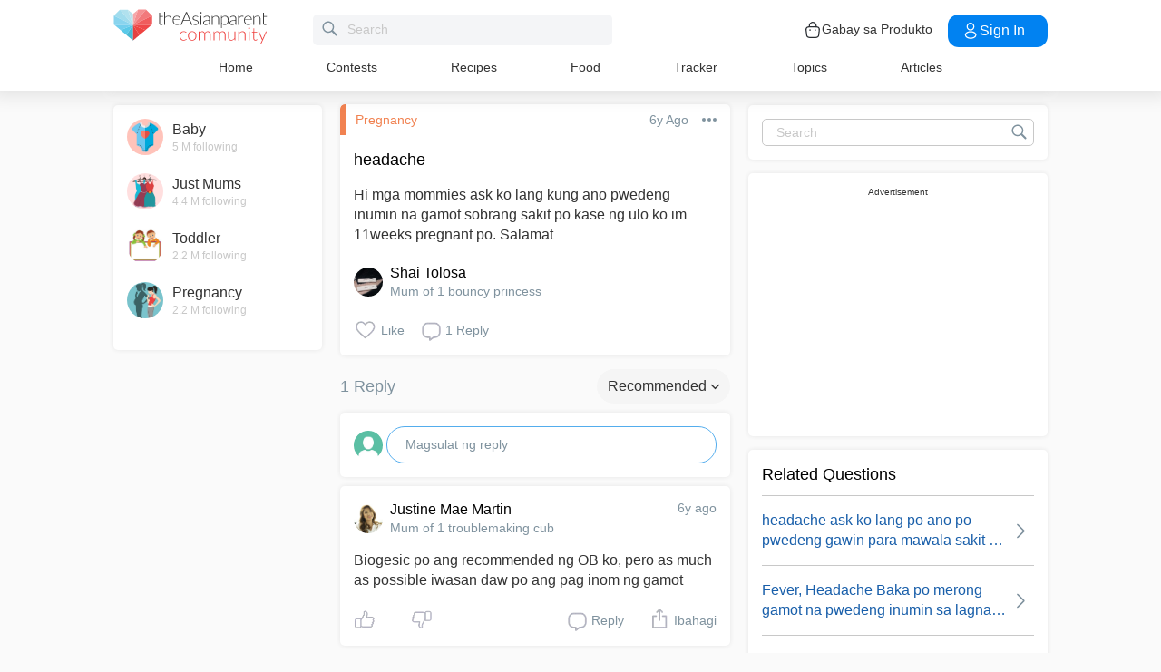

--- FILE ---
content_type: text/html; charset=utf-8
request_url: https://www.google.com/recaptcha/api2/aframe
body_size: 249
content:
<!DOCTYPE HTML><html><head><meta http-equiv="content-type" content="text/html; charset=UTF-8"></head><body><script nonce="dQyLA9tUkjMrDNeG-npj3Q">/** Anti-fraud and anti-abuse applications only. See google.com/recaptcha */ try{var clients={'sodar':'https://pagead2.googlesyndication.com/pagead/sodar?'};window.addEventListener("message",function(a){try{if(a.source===window.parent){var b=JSON.parse(a.data);var c=clients[b['id']];if(c){var d=document.createElement('img');d.src=c+b['params']+'&rc='+(localStorage.getItem("rc::a")?sessionStorage.getItem("rc::b"):"");window.document.body.appendChild(d);sessionStorage.setItem("rc::e",parseInt(sessionStorage.getItem("rc::e")||0)+1);localStorage.setItem("rc::h",'1769019512837');}}}catch(b){}});window.parent.postMessage("_grecaptcha_ready", "*");}catch(b){}</script></body></html>

--- FILE ---
content_type: image/svg+xml
request_url: https://static.cdntap.com/html-edm/2018/sep/tap-welcome/icon-android.svg
body_size: 1856
content:
<svg width="177" height="52" viewBox="0 0 177 52" xmlns="http://www.w3.org/2000/svg" xmlns:xlink="http://www.w3.org/1999/xlink"><title>Playstore</title><defs><linearGradient x1="50%" y1="0%" x2="50%" y2="38.913%" id="b"><stop stop-color="#FBDA09" offset="0%"/><stop stop-color="#FFBC00" offset="100%"/></linearGradient><path d="M13.832 3.517c.787-1.38 2.06-1.383 2.85 0l15.312 26.831c.787 1.38.133 2.497-1.455 2.497H-.024c-1.591 0-2.245-1.114-1.456-2.497L13.832 3.517z" id="a"/><linearGradient x1="0%" y1="58.476%" x2="69.306%" y2="39.083%" id="c"><stop stop-color="#01E2FF" offset="0%"/><stop stop-color="#01C4FF" offset="100%"/></linearGradient><linearGradient x1="20.281%" y1="20.102%" x2="83.82%" y2="83.621%" id="e"><stop stop-color="#28D781" offset="0%"/><stop stop-color="#02F076" offset="100%"/></linearGradient><linearGradient x1="74.488%" y1="17.43%" x2="10.108%" y2="91.184%" id="f"><stop stop-color="#F2414E" offset="0%"/><stop stop-color="#E02554" offset="100%"/></linearGradient></defs><g transform="translate(.81)" fill="none" fill-rule="evenodd"><rect fill="#000" width="176.19" height="51.866" rx="4.571"/><g fill="#FFF"><path d="M93.368 17.242a4.258 4.258 0 0 0 4.265-4.252 4.258 4.258 0 0 0-4.265-4.251 4.258 4.258 0 0 0-4.266 4.251 4.258 4.258 0 0 0 4.266 4.252zm0-1.3a2.957 2.957 0 0 0 2.962-2.952 2.957 2.957 0 0 0-2.962-2.952 2.957 2.957 0 0 0-2.962 2.952 2.957 2.957 0 0 0 2.962 2.953zM64.457 13.463v2.598h3.436v.944h-4.74V9.093h4.74v.945h-3.436v2.48h3.08v.945h-3.08zM72.514 10.038v6.967h-1.303v-6.967h-2.014v-.945h5.331v.945h-2.014zM84.126 10.038v6.967h-1.303v-6.967h-2.015v-.945h5.332v.945h-2.014zM78.32 9.093h1.303v7.912H78.32zM99.47 9.093h-.77v7.912h1.303V10.83l3.792 6.175h1.303V9.093h-1.303v5.79l-3.555-5.79h-.77zM58.27 12.656h3.569l-.036 1.126H58.27z"/><path d="M62.137 12.656v.042c.392 2.866-1.569 4.517-3.92 4.496-2.312-.004-4.187-1.866-4.187-4.169 0-2.302 1.875-4.168 4.187-4.168 1.209 0 2.225.42 2.92 1.15l-.817.813c-.51-.518-1.233-.802-2.068-.802a3.014 3.014 0 0 0-3.02 3.007 3.014 3.014 0 0 0 3.02 3.008c1.669 0 2.853-.96 2.85-3.008.004-.126 0-.25-.008-.369h1.043z"/></g><g fill="#FFF"><path d="M127.966 23.264h6.718s3.867.656 3.867 5.082-3.867 5.081-3.867 5.081h-6.718V23.264zm1.304 2.459h4.56s2.075 0 2.075 2.727c0 2.726-2.075 2.726-2.075 2.726h-4.56v-5.453z"/><path d="M127.374 23.264h2.37v16.533h-2.37zM139.934 23.264h2.37v16.533h-2.37zM151.086 38.615v1.177h2.37v-7.176-.014c0-.954-.701-3.787-4.822-3.787-3.315 0-4.42 2.27-4.42 2.27l1.975 1.162s.476-1.163 2.634-1.163c1.57 0 2.095 1.182 2.263 1.826v.485c-.688-.333-2.178-.858-4.304-.543-3.004.445-2.818 3.245-2.818 3.477 0 .232.002 3.666 3.778 3.43 1.648-.102 2.692-.607 3.344-1.144zm-.169-3.541s-4.565-1.227-4.724 1.33c-.159 2.556 4.38 1.328 4.785-.484 0-.576-.06-.846-.06-.846zM157.903 39.17l-2.21 5.233h2.369l6.411-15.177h-2.37l-3.015 7.14-3.04-7.197h-2.37l4.225 10.001zM122.069 33.034s-1.04-4.22-5.012-4.22c-3.973 0-5.324 3.566-5.324 5.672 0 2.186 1.701 5.552 5.563 5.552 3.143 0 4.677-2.474 4.677-2.474l-1.901-1.283s-.996 1.568-2.76 1.559c-2.254-.012-2.738-1.72-2.738-1.72l7.495-3.086zm-2.852-.875s-.943-1.43-2.39-1.166c-3.058.558-2.673 3.226-2.673 3.226l5.063-2.06zM108.179 23.264h2.507v16.498h-2.507zM104.167 29.173v1.03s-1.008-1.445-3.104-1.387c-2.616.074-5.325 2.09-5.325 5.614s2.876 5.591 5.297 5.591c2.233 0 3.132-1.402 3.132-1.402v1.13c0 .806-.303 3.162-2.901 3.162-2.282 0-2.93-2.036-2.93-2.036l-2.13.892s1.209 3.303 4.95 3.303c3.74 0 5.328-2.807 5.328-5.467v-10.41l-2.317-.02zm-2.934 8.733c1.69 0 3.06-1.543 3.06-3.447 0-1.903-1.37-3.446-3.06-3.446s-3.06 1.543-3.06 3.446c0 1.904 1.37 3.447 3.06 3.447zM89.056 40.033c3.115 0 5.64-2.511 5.64-5.609s-2.525-5.61-5.64-5.61c-3.116 0-5.641 2.512-5.641 5.61 0 3.098 2.525 5.61 5.64 5.61zm-.037-2.2c1.751 0 3.17-1.526 3.17-3.409 0-1.883-1.419-3.41-3.17-3.41s-3.17 1.527-3.17 3.41c0 1.883 1.419 3.41 3.17 3.41zM76.852 40.033c3.115 0 5.64-2.511 5.64-5.609s-2.525-5.61-5.64-5.61c-3.116 0-5.641 2.512-5.641 5.61 0 3.098 2.525 5.61 5.64 5.61zm-.037-2.2c1.75 0 3.17-1.526 3.17-3.409 0-1.883-1.42-3.41-3.17-3.41-1.751 0-3.17 1.527-3.17 3.41 0 1.883 1.419 3.41 3.17 3.41z"/><g><path d="M62.286 30.593h7.448l-.074 2.346h-7.374z"/><path d="M70.355 30.593v.087c.82 5.975-3.273 9.416-8.18 9.372-4.825-.007-8.737-3.89-8.737-8.69 0-4.798 3.912-8.688 8.738-8.688 2.522 0 4.642.876 6.092 2.398l-1.704 1.695c-1.063-1.081-2.573-1.673-4.315-1.673-3.482 0-6.304 2.806-6.304 6.269 0 3.462 2.822 6.27 6.304 6.27s5.954-2.002 5.949-6.27c.006-.264 0-.52-.018-.77h2.175z"/></g></g><g transform="translate(12.915 8.211)"><mask id="d" fill="#fff"><use xlink:href="#a"/></mask><use fill="url(#b)" transform="rotate(90 15.257 17.663)" xlink:href="#a"/><path fill="url(#c)" mask="url(#d)" d="M0 .988l16.563 16.408L-.214 34.45z"/><path fill="url(#e)" mask="url(#d)" d="M-3.406-2.39L16.561 17.4l5.936-5.644z"/><path fill="url(#f)" mask="url(#d)" d="M16.564 17.397l9.088 9.13-27.15 9.13z"/></g></g></svg>

--- FILE ---
content_type: application/javascript; charset=utf-8
request_url: https://fundingchoicesmessages.google.com/f/AGSKWxXYsPLTu31NHlxa2BE3ZbRJcrH1IV3_Xg4k-Hd9z-EEXZITt4ckHnG-Nhm_Zval1cAgBD_3Lo0XL0upiHxUtJ3WDqMd-NXB9bqWF0JqeQbKwist0kbHM3urVhm-XDckox5gPeKyhiGrFHsbxusLzMzBDz4VbRQfOcrfo3vC8m9e7yP8kEo1rUtBPo-b/_/adsadview./ad_iframe_/ads-request./sidebar_ad_-feed-ads.
body_size: -1288
content:
window['ae4dfb0c-8db5-45a1-a943-5d024f11aaa2'] = true;